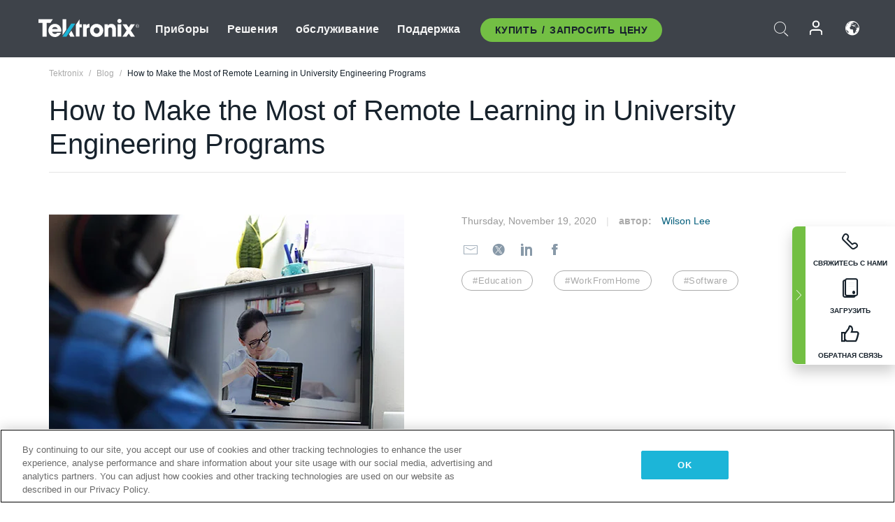

--- FILE ---
content_type: text/html; charset=utf-8
request_url: https://www.tek.com/ru/blog/how-to-make-the-most-of-remote-learning-in-university-engineering-programs
body_size: 17554
content:



<!DOCTYPE html>
<html lang="ru-RU">
<head itemscope itemtype="http://schema.org/WebSite">
    <meta charset="utf-8">
    <meta http-equiv="X-UA-Compatible" content="IE=edge">
    <meta name="viewport" content="width=device-width" />
    <meta http-equiv="content-language" content="ru-RU">

        <!--Critical CSS Styles-->
        
        <!--CSS Styles-->
        <link rel="stylesheet" id="tek-main-css" href="/patternlab/css/tek.css?v-2026.01.22.1" as="style" data-version="2026.01.22.1">
        <noscript id="tek-main-css-noscript"><link rel="stylesheet" href="/patternlab/css/tek.css?v-2026.01.22.1"></noscript>


    <style type="text/css" data-source="global">
        @media screen and (max-width: 575px){
.blog-tabs.full img{
width: 50%;
    margin: 0 auto;
display: block;
}
.header-image__none
{
margin-bottom: 0;
}
.blog-tabs
{
padding-top: 0;
}
}
    </style>
    <style type="text/css" data-source="localized">
            
    </style>

    <style>
.bundle-card{
overflow: visible;
}
.oem-hide{display:none !important;}
.bundle-card .bundle-price {
font-size:1.425rem!important;
}
@media screen and (min-width: 992px) and (max-width: 1279px){
.bundle-card .bundle-price {
font-size:1.1rem!important;
}
}
.new-nav-item::before {
    color: #73bf44;
    display: initial;
}
:lang(en) .new-nav-item::before, :lang(en) header.header--redesign .nav--main ul li ul li a.category[href="https://my.tek.com/tektalk/"]:before
{
  content: "NEW! ";
   color: #73bf44;
    display: initial;
}
:lang(ja) .new-nav-item::before {
    content: "新着 ";
}
:lang(zh-CN) .new-nav-item::before {
    content: "新的 ";
}
:lang(de-DE) .new-nav-item::before {
    content: "Neu ";
}
:lang(fr-FR) .new-nav-item::before {
    content: "Nouveau "
}
:lang(zh-TW) .new-nav-item::before {
    content: "新的 ";
}
@media screen and (min-width: 992px) {
:lang(fr-FR) .new-nav-item::before {left: -45px;}
  .new-nav-item::before {
    position: absolute;
    left: -20px;
  }
}
.tek-accordion-content {display:none;}
div#drift-frame-controller{z-index:214748364!important;}
@media only screen and (max-width:425px){#onetrust-banner-sdk.otFlat{max-height:25%!important}#onetrust-banner-sdk #onetrust-policy{margin-left:0;margin-top:10px!important}#onetrust-banner-sdk .ot-sdk-columns{width:48%!important;float:left;box-sizing:border-box;padding:0;display:initial;margin-right:2%}#onetrust-consent-sdk #onetrust-button-group button:first-child{margin-top:40px!important}#onetrust-banner-sdk #onetrust-close-btn-container{top:0!important}#onetrust-banner-sdk #onetrust-banner-sdk.ot-close-btn-link,#onetrust-banner-sdk.ot-close-btn-link{padding-top:0!important}}
@media screen and (max-width: 767px){
footer.footer.footer-redesign .footer-connect .social-media-container a {font-size:2rem;}
}
@media screen and (max-width: 300px){
footer.footer.footer-redesign .footer-connect .social-media-container a {font-size:1rem;}
}
/* Slick */
.slider-wrap .slider.slick-slider .banner {display:none;}
.slider-wrap .slider.slick-slider .banner:first-child {display:block;}
.slider-wrap .slider.slick-slider.slick-initialized .banner {display:block;}
/* Documents */
main.main .main-content img.lazy {
max-height: 285px;
min-height: 285px;
}
main.main .main-content #sidebar-wrapper img.lazy,
main.main .main-content img.lazy.loaded,
main.main .main-content .chap-nav img.lazy {
max-height: inherit;
min-height: inherit;
}
main.main .main-content:after,
main.main .main-content #wrapper:after {
    clear: both;
    content: "";
    display: table;
}
@media screen and (min-width: 577px){
  main.main .doc__img {margin: 20px 15px 0px 45px;}
}
/* Slick */
.slider.js-slider-dots img.lazy.loaded,
.main-content img.lazy.loaded {
    max-height: initial;
}
/* MSDM */
div[data-form-block-id="249c9904-bdc6-ee11-9078-6045bd058aac"] {
  visibility: hidden;
  max-height: 1px;
  max-width: 1px;
  overflow: hidden;
}
</style>
    <!--END CSS tyles-->

        <script type="text/javascript" src="/static/js/vendor/jquery-3.5.1.min.js"></script>
<script>
window.dataLayer = window.dataLayer || [];
</script>

<!-- Optimizely -->
<script async src="/api/optimizelyjs/6238166017900544.js"></script>
<!-- End Optimizely -->

<!-- Google Tag Manager -->
<script>(function(w,d,s,l,i){w[l]=w[l]||[];w[l].push({'gtm.start':
new Date().getTime(),event:'gtm.js'});var f=d.getElementsByTagName(s)[0],
j=d.createElement(s),dl=l!='dataLayer'?'&l='+l:'';j.async=true;j.src=
'https://www.googletagmanager.com/gtm.js?id='+i+dl;f.parentNode.insertBefore(j,f);
})(window,document,'script','dataLayer','GTM-77N6');</script>
<!-- End Google Tag Manager -->

    <title itemprop="name">How to Make the Most of Remote Learning in University Engineering Programs | Tektronix</title>
    <meta name="keywords" content="How to Make the Most of Remote Learning in University Engineering Programs, " />

<!--Open Graph Tags-->





<!--Canonical and Alternate URLs-->
<link rel="canonical" href="https://www.tek.com/ru/blog/how-to-make-the-most-of-remote-learning-in-university-engineering-programs" itemprop="url" />



<!--Developer site considerations-->

        <link rel="alternate" hreflang="en" href="https://www.tek.com/en/blog/how-to-make-the-most-of-remote-learning-in-university-engineering-programs" />
        <link rel="alternate" hreflang="x-default" href="https://www.tek.com/en/blog/how-to-make-the-most-of-remote-learning-in-university-engineering-programs" />
        <link rel="alternate" hreflang="ja-jp" href="https://www.tek.com/ja/blog/how-to-make-the-most-of-remote-learning-in-university-engineering-programs" />
        <link rel="alternate" hreflang="de-de" href="https://www.tek.com/de/blog/how-to-make-the-most-of-remote-learning-in-university-engineering-programs" />
        <link rel="alternate" hreflang="ru-ru" href="https://www.tek.com/ru/blog/how-to-make-the-most-of-remote-learning-in-university-engineering-programs" />
        <link rel="alternate" hreflang="fr-fr" href="https://www.tek.com/fr/blog/how-to-make-the-most-of-remote-learning-in-university-engineering-programs" />
        <link rel="alternate" hreflang="zh-cn" href="https://www.tek.com.cn/blog/how-to-make-the-most-of-remote-learning-in-university-engineering-programs" />
        <link rel="alternate" hreflang="zh-tw" href="https://www.tek.com/tw/blog/how-to-make-the-most-of-remote-learning-in-university-engineering-programs" />
        <link rel="alternate" hreflang="ko-kr" href="https://www.tek.com/ko/blog/how-to-make-the-most-of-remote-learning-in-university-engineering-programs" />
        <link rel="alternate" hreflang="vi-vn" href="https://www.tek.com/vn/blog/how-to-make-the-most-of-remote-learning-in-university-engineering-programs" />
    


<meta property="og:title" content="How to Make the Most of Remote Learning in University Engineering Programs">
<meta property="og:image" content="https://www.tek.com/-/media/blog-page/remote-learning-education-blog-thumb.jpg">
<meta property="og:description" content="">
<meta property="og:url" content="https://www.tek.com/ru/blog/how-to-make-the-most-of-remote-learning-in-university-engineering-programs">
<meta name="twitter:text:title" content="How to Make the Most of Remote Learning in University Engineering Programs">
<meta name="twitter:title" content="How to Make the Most of Remote Learning in University Engineering Programs">
<meta name="twitter:card" content="summary_large_image">
<meta name="twitter:image" content="https://www.tek.com/-/media/blog-page/remote-learning-education-blog-thumb.jpg">
<meta name="twitter:image:alt" content="Remote learning for engineering students">
<meta name="twitter:description" content="">

    

    <script type="text/plain" class="optanon-category-C0002">
        if(document.cookie.indexOf('SC_TRACKING_CONSENT') == -1)
        {
            fetch("/api/trackingconsent/giveconsent", {method: "GET", credentials: 'include'});
        }
    </script>
</head>
<body class="" data-channel="sales" sc-item-id="{727E51A9-F388-4E0D-995C-EE2033129EC7}" data-user-email="" data-user-name="" data-cf-country="US">
<!-- Google Tag Manager (noscript) -->
<noscript><iframe src="https://www.googletagmanager.com/ns.html?id=GTM-77N6"
height="0" width="0" style="display:none;visibility:hidden"></iframe></noscript>
<!-- End Google Tag Manager (noscript) -->

    <header class="header header--redesign tek-contact">
    <div class="header__top-mobile">
        <div class="header__btn">
    <div class="block--phone">
        <div class="buyquote-phone icon-phone"><a class="buy-contact-number"></a></div>
    </div>
    <div id="btn-search" class="btn--search">
        <span class="sr-only">Включить поиск</span>
        <span class="icon-search"></span>
    </div>
        <div class="btn--lang">
            <a class="icon-earth header-right__item"><span class="region-text"></span></a>

            <div id="lang-selector-nav" class="lang-selector-bar lang-selector-redesign">
                <div class="lang-selector-bar__header">
                    <div class="header-text">Current Language</div>
                    <div class="header-right__item"><span class="btn-close">×</span></div>
                    <div class="region-text">Russian (Russia)</div>
                </div>
                <p class="lang-selector-bar__message">Выберите язык:</p>
                <nav class="lang-selector-bar__lang-menu">
                    <ul>
                                <li><a href="https://www.tek.com/en/blog/how-to-make-the-most-of-remote-learning-in-university-engineering-programs">English</a></li>
                                <li><a href="https://www.tek.com/fr/blog/how-to-make-the-most-of-remote-learning-in-university-engineering-programs">FRAN&#199;AIS</a></li>
                                <li><a href="https://www.tek.com/de/blog/how-to-make-the-most-of-remote-learning-in-university-engineering-programs">DEUTSCH</a></li>
                                <li><a href="https://www.tek.com/vn/blog/how-to-make-the-most-of-remote-learning-in-university-engineering-programs">Việt Nam</a></li>
                                <li><a href="https://www.tek.com.cn/blog/how-to-make-the-most-of-remote-learning-in-university-engineering-programs">简体中文</a></li>
                                <li><a href="https://www.tek.com/ja/blog/how-to-make-the-most-of-remote-learning-in-university-engineering-programs">日本語</a></li>
                                <li><a href="https://www.tek.com/ko/blog/how-to-make-the-most-of-remote-learning-in-university-engineering-programs">한국어</a></li>
                                <li><a href="https://www.tek.com/tw/blog/how-to-make-the-most-of-remote-learning-in-university-engineering-programs">繁體中文</a></li>
                    </ul>
                </nav>

            </div>
        </div>
    <div id="btn-menu" class="btn--menu">
        <span class="sr-only">Включить меню</span>
        <span class="icon-menu"></span>
    </div>
</div><div class="search-block-form">
    
<div class="page-quick-search">
<form action="/api/searchbar/search" method="post"><input name="__RequestVerificationToken" type="hidden" value="qMWSY88rB_VJCkGBT9xB-Znl0Tz6H_CgXXHxWP1kPm9C7wvAp8KYMW3CrBHr2JkVNjpNddXsngUef6q8rYxEBz4NH1hJTwIntP_hYnzkGg01" /><input id="uid" name="uid" type="hidden" value="3a19fe33-3be4-4a73-89c6-909fddd181d4" />        <div class="form-item">
            <input autocomplete="off" class="form-search form-search-input search-input-8122b560a1414c2b943130a83c9804be" id="8122b560a1414c2b943130a83c9804be" name="SearchText" placeholder="Поиск" type="text" value="" />
        </div>
        <div class="form-actions">
            <input type="submit" autocomplete="off" id="edit-submit" value="Поиск" class="button form-submit search-button-8122b560a1414c2b943130a83c9804be" />
        </div>
</form>
    <div class="search-quick-container" id="search-container-result-8122b560a1414c2b943130a83c9804be" style="display: none;">
        <div class="helper-container">
            <div class="close-container"><span class="btn-close" data-search-id="8122b560a1414c2b943130a83c9804be">x</span></div>
            <div class="mobile-tabs">
                <div class="tabs-container">
                    <div data-tab-id="prod-tab" data-search-id="8122b560a1414c2b943130a83c9804be" class="tab active product-tab-products-content"></div>
                    <div data-tab-id="doc-tab" data-search-id="8122b560a1414c2b943130a83c9804be" class="tab product-tab-docs-content"></div>
                </div>
            </div>
            <div class="row padding-20 content-row">
                <div data-tab-content-id="prod-tab" class="col-md-6 col-xs-12 tab-content active prod-tab-content">
                    <div class="products-content">
                    </div>
                </div>
                <div data-tab-content-id="doc-tab" class="col-md-6 col-xs-12 tab-content inactive docs-tab-content">
                    <div class="docs-content">
                    </div>
                </div>
            </div>
            <div class="no-results-link">To find technical documents by model, try our <a href="/ru/product-support">Product Support Center</a></div>
            <div class="center mr-show-it-all go-to-all-results"><a href="/ru/search">Show all results →</a></div>
        </div>
    </div>
</div>
</div>
<div class="header__logo">
    <div class="block">
        <a href="/ru/">
            <picture><img src="/patternlab/images/transparent-pixel.png" class="main-logo lazy" alt="logo" data-src="/-/media/project/tek/images/logos/logo.svg?iar=0"></picture>
        </a>
        <a href="/ru/">
            <picture><img src="/patternlab/images/transparent-pixel.png" class="second-logo lazy" alt="mobile_logo" data-src="/-/media/project/tek/images/logos/mobile_logo.svg?iar=0"></picture>
        </a>
    </div>
</div>
    </div>
    <div class="header__menu">
        <div class="header-left">
            

<nav class="nav--main">
    <ul>
                    <li>


                <a class="parent-item" href="/ru/">Приборы</a>

                <div class="sub-menu">
                    <div class="container w--dynamic">

                        <div class="row">

                                <div class="col-xs-12 col-md-4 menu-col">
                                    <ul>

                                            <li>
<a class="category" href="/ru/products/oscilloscopes-and-probes">Осциллографы и пробники</a>                                            </li>
                                                <li>
                                                    <ul>

                                                                        <li>
                                                                            <a href="/ru/products/oscilloscopes">Осциллографы</a>
                                                                        </li>
                                                                        <li>
                                                                            <a href="/ru/products/oscilloscopes/high-speed-digitizers">Высокоскоростные дигитайзеры</a>
                                                                        </li>
                                                                        <li>
                                                                            <a href="/ru/products/oscilloscopes/oscilloscope-probes">Пробники и аксессуары</a>
                                                                        </li>
                                                    </ul>
                                                </li>
                                            <li>
<a class="m-t-lg-29 category" href="/ru/products/software">Software</a>                                            </li>
                                                <li>
                                                    <ul>

                                                                        <li>
                                                                            <a href="/ru/products/software?category=bench-software">Bench Software</a>
                                                                        </li>
                                                                        <li>
                                                                            <a href="/ru/products/software?category=data-analysis">Data Analysis</a>
                                                                        </li>
                                                                        <li>
                                                                            <a href="/ru/solutions/application/test-automation">Test Automation</a>
                                                                        </li>
                                                    </ul>
                                                </li>
                                            <li>
<a class="m-t-lg-29 category" href="/ru/products/analyzers">Анализаторы</a>                                            </li>
                                                <li>
                                                    <ul>

                                                                        <li>
                                                                            <a href="/ru/products/spectrum-analyzers">Анализаторы спектра</a>
                                                                        </li>
                                                                        <li>
                                                                            <a href="/ru/products/keithley/4200a-scs-parameter-analyzer">Параметрические анализаторы</a>
                                                                        </li>
                                                                        <li>
                                                                            <a href="/ru/products/coherent-optical-products">Анализаторы оптической модуляции</a>
                                                                        </li>
                                                                        <li>
                                                                            <a href="/ru/products/frequency-counters">Частотомеры</a>
                                                                        </li>
                                                    </ul>
                                                </li>
                                                                            </ul>
                                </div>
                                <div class="col-xs-12 col-md-4 menu-col">
                                    <ul>

                                            <li>
<a class="category" href="/ru/products/signal-generators">Генераторы сигналов</a>                                            </li>
                                                <li>
                                                    <ul>

                                                                        <li>
                                                                            <a href="/ru/products/signal-generators/arbitrary-function-generator">Генераторы сигналов произвольной формы</a>
                                                                        </li>
                                                                        <li>
                                                                            <a href="/ru/products/arbitrary-waveform-generators">Генераторы сигналов произвольной формы</a>
                                                                        </li>
                                                    </ul>
                                                </li>
                                            <li>
<a class="m-t-lg-29 category" href="/ru/products/sources-and-supplies">Источники питания и измерители</a>                                            </li>
                                                <li>
                                                    <ul>

                                                                        <li>
                                                                            <a href="/ru/products/keithley/source-measure-units">Источники-измерители</a>
                                                                        </li>
                                                                        <li>
                                                                            <a href="/ru/products/dc-power-supplies">Источники питания</a>
                                                                        </li>
                                                                        <li>
                                                                            <a href="/ru/products/dc-electronic-loads">Электронные нагрузки постоянного тока</a>
                                                                        </li>
                                                                        <li>
                                                                            <a href="/ru/products/ea/bidirectional-power-supplies">DC Bidirectional Supplies</a>
                                                                        </li>
                                                                        <li>
                                                                            <a href="/ru/products/battery-test-and-simulation">Оборудование для электрохимической промышленности</a>
                                                                        </li>
                                                    </ul>
                                                </li>
                                            <li>
<a class="m-t-lg-29 category" href="/ru/products/meters">Измерители</a>                                            </li>
                                                <li>
                                                    <ul>

                                                                        <li>
                                                                            <a href="/ru/products/keithley/benchtop-digital-multimeter">Цифровые мультиметры</a>
                                                                        </li>
                                                                        <li>
                                                                            <a href="/ru/products/keithley/data-acquisition-daq-systems">Data Acquisition and Switching</a>
                                                                        </li>
                                                                        <li>
                                                                            <a href="/ru/products/keithley/low-level-sensitive-and-specialty-instruments">Приборы для измерения сигналов низкого уровня / Чувствительные и специальные приборы</a>
                                                                        </li>
                                                    </ul>
                                                </li>
                                                                            </ul>
                                </div>
                                <div class="col-xs-12 col-md-4 menu-col">
                                    <ul>

                                            <li>
<a class="category" href="/ru/products">Additional Products</a>                                            </li>
                                                <li>
                                                    <ul>

                                                                        <li>
                                                                            <a href="/ru/products/reference-solutions">Reference Solutions</a>
                                                                        </li>
                                                                        <li>
                                                                            <a href="/ru/products/keithley/semiconductor-testing-systems">Системы тестирования полупроводников</a>
                                                                        </li>
                                                                        <li>
                                                                            <a href="/ru/products/components-accessories">Комплектующие и принадлежности</a>
                                                                        </li>
                                                                        <li>
                                                                            <a href="/ru/buy/encore">Восстановленное тестовое оборудование</a>
                                                                        </li>
                                                                        <li>
                                                                            <a class="nav-highlight mb-3" href="/ru/tools">Product Selectors &amp; Calculators ⇨</a>
                                                                        </li>
                                                    </ul>
                                                </li>
                                            <li>
<a class="category" href="/ru/products/keithley">Приборы Keithley</a>                                            </li>
                                            <li>
<a class="category" href="/ru/products/ea">EA Elektro-Automatik Products</a>                                            </li>
                                            <li>
<a class="category" href="/ru/products">Просмотреть все продукты</a>                                            </li>
                                            <li>
<a class="category" href="/ru/buy/promotions">Promotions</a>                                            </li>
                                                                            </ul>
                                </div>
                        </div>
                    </div>
                </div>
            </li>
            <li>


                <a class="parent-item" href="/ru/">Решения</a>

                <div class="sub-menu">
                    <div class="container w--dynamic">

                        <div class="row">

                                <div class="col-xs-12 col-md-3 key-trends-col menu-col">
                                    <ul>

                                            <li>
<a class="category">Ключевые тенденции</a>                                            </li>
                                                <li>
                                                    <ul>

                                                                        <li>
                                                                            <a>Перспективные исследования</a>
                                                                        </li>
                                                                        <li>
                                                                            <a href="/ru/solutions/industry/aero-def">Аэрокосмическая и оборонная промышленность</a>
                                                                        </li>
                                                                        <li>
                                                                            <a href="/ru/solutions/industry/automotive-test-solutions">Автомобильная электроника</a>
                                                                        </li>
                                                                        <li>
                                                                            <a href="/ru/education/university-labs">Учебные лаборатории</a>
                                                                        </li>
                                                                        <li>
                                                                            <a href="/ru/solutions/industry/medical-devices-and-systems">Здравоохранение</a>
                                                                        </li>
                                                                        <li>
                                                                            <a href="/ru/solutions/industry/power-semiconductor">Power Semiconductor</a>
                                                                        </li>
                                                                        <li>
                                                                            <a href="/ru/solutions/industry/renewable-energy">Renewable Energy</a>
                                                                        </li>
                                                                        <li>
                                                                            <a href="/ru/solutions/industry/semiconductor-design-and-manufacturing">Разработка и изготовление полупроводниковых устройств</a>
                                                                        </li>
                                                    </ul>
                                                </li>
                                                                            </ul>
                                </div>
                                <div class="col-xs-12 col-md-9 app-ind-col menu-col">
                                    <ul>

                                            <li>
<a class="category" href="/ru/solutions">Области применения и секторы промышленности</a>                                            </li>
                                                <li>
                                                    <ul>

                                                                        <li>
                                                                            <a href="/ru/solutions/application/3d-sensing">3D-сканирование и методы визуализации</a>
                                                                        </li>
                                                                        <li>
                                                                            <a href="/ru/solutions/application/emi-emc-testing">Тестирование на соответствие требованиям по ЭМС/ЭМП</a>
                                                                        </li>
                                                                        <li>
                                                                            <a href="/ru/solutions/application/high-speed-serial-communication">Высокоскоростная последовательная передача данных</a>
                                                                        </li>
                                                                        <li>
                                                                            <a href="/ru/solutions/application/material-science">Материаловедение</a>
                                                                        </li>
                                                                        <li>
                                                                            <a href="/ru/">Оборонная промышленность и правительственные учреждения</a>
                                                                        </li>
                                                                        <li>
                                                                            <a href="/ru/solutions/application/power-efficiency">Энергоэффективность</a>
                                                                        </li>
                                                                        <li>
                                                                            <a href="/ru/solutions/application/rf-testing">RF Testing</a>
                                                                        </li>
                                                                        <li>
                                                                            <a href="/ru/solutions/application/test-automation">Test Automation</a>
                                                                        </li>
                                                                        <li>
                                                                            <a href="/ru/">Проводная связь</a>
                                                                        </li>
                                                    </ul>
                                                </li>
                                            <li>
<a class="m-t-lg-29 category" href="/ru/solutions">All Solutions</a>                                            </li>
                                                                            </ul>
                                </div>
                        </div>
                    </div>
                </div>
            </li>
            <li>

                    <meta itemprop="serviceType" content="обслуживание" />

                <a class="parent-item" href="/ru/">обслуживание</a>

                <div class="sub-menu">
                    <div class="container w--dynamic">

                        <div class="row">

                                <div class="col-xs-12 col-md-4 menu-col">
                                    <ul>

                                            <li>
<a class="category" href="/ru/services/calibration-services">                                                    <span itemprop="name">
                                                        Услуги по калибровке
                                                    </span>
</a>                                            </li>
                                                <li>
                                                    <ul>

                                                                        <li>
                                                                            <div>
                                                                                <span itemprop="name">
                                                                                    <a href="/ru/services/calibration-services/factory-verified-calibration-services">Factory Verified Calibration</a>
                                                                                </span>
                                                                            </div>
                                                                        </li>
                                                                        <li>
                                                                            <div>
                                                                                <span itemprop="name">
                                                                                    <a href="/ru/services/calibration-services/multi-brand-oem-compliant-calibration-services">Multi-Brand Compliant Calibration</a>
                                                                                </span>
                                                                            </div>
                                                                        </li>
                                                                        <li>
                                                                            <div>
                                                                                <span itemprop="name">
                                                                                    <a href="/ru/services/calibration-services/quality">Качество и аккредитация</a>
                                                                                </span>
                                                                            </div>
                                                                        </li>
                                                                        <li>
                                                                            <div>
                                                                                <span itemprop="name">
                                                                                    <a href="/ru/services/calibration-services/calibration-capabilities">Калибровочные услуги</a>
                                                                                </span>
                                                                            </div>
                                                                        </li>
                                                                        <li>
                                                                            <div>
                                                                                <span itemprop="name">
                                                                                    <a href="/ru/services/calibration-services/locations">Расположение</a>
                                                                                </span>
                                                                            </div>
                                                                        </li>
                                                                        <li>
                                                                            <div>
                                                                                <span itemprop="name">
                                                                                    <a href="/ru/services/calibration-services/calibration-services-levels">Уровни услуг</a>
                                                                                </span>
                                                                            </div>
                                                                        </li>
                                                                        <li>
                                                                            <div>
                                                                                <span itemprop="name">
                                                                                    <a href="/ru/services/test-equipment-repair/rma-status-search">Factory Calibration Status Tracking</a>
                                                                                </span>
                                                                            </div>
                                                                        </li>
                                                                        <li>
                                                                            <div>
                                                                                <span itemprop="name">
                                                                                    <a class="nav-highlight" href="/ru/services/multi-brand-quote-request">Multi-Brand Service Request ⇨</a>
                                                                                </span>
                                                                            </div>
                                                                        </li>
                                                                        <li>
                                                                            <div>
                                                                                <span itemprop="name">
                                                                                    <a href="/ru/services/test-equipment-repair/rma-request">Запросить услуги по ремонту</a>
                                                                                </span>
                                                                            </div>
                                                                        </li>
                                                    </ul>
                                                </li>
                                            <li>
<a class="m-t-lg-29 category" href="/ru/services/asset-management">                                                    <span itemprop="name">
                                                        Услуги управления активами
                                                    </span>
</a>                                            </li>
                                                <li>
                                                    <ul>

                                                                        <li>
                                                                            <div>
                                                                                <span itemprop="name">
                                                                                    <a href="/ru/services/asset-management/calweb">CalWeb</a>
                                                                                </span>
                                                                            </div>
                                                                        </li>
                                                                        <li>
                                                                            <div>
                                                                                <span itemprop="name">
                                                                                    <a href="/ru/services/asset-management/managed-services">Управляемые услуги</a>
                                                                                </span>
                                                                            </div>
                                                                        </li>
                                                    </ul>
                                                </li>
                                                                            </ul>
                                </div>
                                <div class="col-xs-12 col-md-4 menu-col">
                                    <ul>

                                            <li>
<a class="category" href="/ru/services/test-equipment-repair">                                                    <span itemprop="name">
                                                        Услуги по ремонту
                                                    </span>
</a>                                            </li>
                                                <li>
                                                    <ul>

                                                                        <li>
                                                                            <div>
                                                                                <span itemprop="name">
                                                                                    <a class="oem-hide" href="/ru/services/test-equipment-repair/rma-request">Запросить услуги по ремонту</a>
                                                                                </span>
                                                                            </div>
                                                                        </li>
                                                                        <li>
                                                                            <div>
                                                                                <span itemprop="name">
                                                                                    <a href="/ru/services/test-equipment-repair/rma-status-search">Отследить статус ремонта</a>
                                                                                </span>
                                                                            </div>
                                                                        </li>
                                                                        <li>
                                                                            <div>
                                                                                <span itemprop="name">
                                                                                    <a href="/webform/request-tektronix-parts-information">Запасные части</a>
                                                                                </span>
                                                                            </div>
                                                                        </li>
                                                                        <li>
                                                                            <div>
                                                                                <span itemprop="name">
                                                                                    <a href="/ru/services/test-equipment-repair/warranty-status-search">Проверьте состояние гарантийной поддержки</a>
                                                                                </span>
                                                                            </div>
                                                                        </li>
                                                    </ul>
                                                </li>
                                                                            </ul>
                                </div>
                                <div class="col-xs-12 col-md-4 menu-col">
                                    <ul>

                                            <li>
<a class="category" href="/ru/services/ea-factory-service">EA Elektro-Automatik Service</a>                                            </li>
                                            <li>
<a class="category" href="/ru/component-solutions">Tektronix Component Solutions</a>                                            </li>
                                            <li>
<a class="category" href="/ru/services/factory-service-plans">Сервисные планы компании-производителя</a>                                            </li>
                                            <li>
<a class="category" href="/ru/services">All Services</a>                                            </li>
                                                                            </ul>
                                </div>
                        </div>
                    </div>
                </div>
            </li>
            <li>


                <a class="parent-item" href="/ru/">Поддержка</a>

                <div class="sub-menu">
                    <div class="container w--dynamic">

                        <div class="row">

                                <div class="col-xs-12 col-md-4 menu-col">
                                    <ul>

                                            <li>
<a class="category" href="/ru/ownerresources">Products</a>                                            </li>
                                                <li>
                                                    <ul>

                                                                        <li>
                                                                            <a href="/ru/support/datasheets-manuals-software-downloads">Datasheets &amp; Manuals</a>
                                                                        </li>
                                                                        <li>
                                                                            <a href="/ru/order-status-search">Order Status</a>
                                                                        </li>
                                                                        <li>
                                                                            <a href="/ru/product-registration">Product Registration</a>
                                                                        </li>
                                                                        <li>
                                                                            <a href="/ru/services/test-equipment-repair/warranty-status-search"> Warranty Status</a>
                                                                        </li>
                                                                        <li>
                                                                            <a href="/ru/buy/request-parts-information">Parts</a>
                                                                        </li>
                                                    </ul>
                                                </li>
                                            <li>
<a class="m-t-lg-29 category" href="/ru/products/software">Software</a>                                            </li>
                                                <li>
                                                    <ul>

                                                                        <li>
                                                                            <a href="/ru/support/datasheets-manuals-software-downloads">Software Downloads</a>
                                                                        </li>
                                                                        <li>
                                                                            <a href="/ru/support/products/product-license"> TekAMS (Software License Management)</a>
                                                                        </li>
                                                    </ul>
                                                </li>
                                            <li>
<a class="m-t-lg-29 category" href="/ru/support/resource-center">Resources</a>                                            </li>
                                                <li>
                                                    <ul>

                                                                        <li>
                                                                            <a href="/ru/support/ea">EA Elektro-Automatik Support</a>
                                                                        </li>
                                                                        <li>
                                                                            <a href="/ru/support/faqs">FAQs</a>
                                                                        </li>
                                                                        <li>
                                                                            <a href="/ru/support">Support Center</a>
                                                                        </li>
                                                                        <li>
                                                                            <a href="https://my.tek.com/en/support/create-new-support-case/">Technical Support</a>
                                                                        </li>
                                                    </ul>
                                                </li>
                                                                            </ul>
                                </div>
                                <div class="col-xs-12 col-md-4 menu-col">
                                    <ul>

                                            <li>
<a class="category" href="/ru/buy">How &amp; Where to Buy</a>                                            </li>
                                                <li>
                                                    <ul>

                                                                        <li>
                                                                            <a href="/ru/contact-tek">Contact Us</a>
                                                                        </li>
                                                                        <li>
                                                                            <a href="/ru/buy/partner-locator">Distributor Locator</a>
                                                                        </li>
                                                                        <li>
                                                                            <a href="/ru/buy/gsa-multiple-award-schedule-pricelist">GSA Program</a>
                                                                        </li>
                                                                        <li>
                                                                            <a href="/ru/buy/promotions">Promotions</a>
                                                                        </li>
                                                    </ul>
                                                </li>
                                            <li>
<a class="m-t-lg-29 category" href="/ru/about-us/integrity-and-compliance-program">Compliance</a>                                            </li>
                                                <li>
                                                    <ul>

                                                                        <li>
                                                                            <a href="/ru/support/export-codes">Export Codes</a>
                                                                        </li>
                                                                        <li>
                                                                            <a href="/ru/about-us/integrity-and-compliance-program">Integrity and Compliance</a>
                                                                        </li>
                                                                        <li>
                                                                            <a href="/ru/services/recycle">Product Recycling (Europe Only)</a>
                                                                        </li>
                                                                        <li>
                                                                            <a href="/ru/support/product-security">Product Security</a>
                                                                        </li>
                                                                        <li>
                                                                            <a href="/ru/services/customer-quality-assurance">Quality Assurance</a>
                                                                        </li>
                                                                        <li>
                                                                            <a href="/ru/services/safety">Safety Recall</a>
                                                                        </li>
                                                                        <li>
                                                                            <a href="/ru/documents/service/traceability-map-beaverton-pdf">Traceability</a>
                                                                        </li>
                                                    </ul>
                                                </li>
                                                                            </ul>
                                </div>
                                <div class="col-xs-12 col-md-4 menu-col">
                                    <ul>

                                            <li>
<a class="category" href="/ru/about-us">Company</a>                                            </li>
                                                <li>
                                                    <ul>

                                                                        <li>
                                                                            <a href="/ru/about-us">About Us</a>
                                                                        </li>
                                                                        <li>
                                                                            <a href="/ru/blog?lang=en&amp;category=blogs">Blogs</a>
                                                                        </li>
                                                                        <li>
                                                                            <a href="/ru/stories">Customer Stories</a>
                                                                        </li>
                                                                        <li>
                                                                            <a href="/ru/events">Events</a>
                                                                        </li>
                                                                        <li>
                                                                            <a href="/ru/newsroom">Newsroom</a>
                                                                        </li>
                                                    </ul>
                                                </li>
                                            <li>
<a class="m-t-lg-29 category" href="/ru/buy/partners">Partner Portal</a>                                            </li>
                                            <li>
<a class="m-t-lg-29 category" href="https://my.tek.com/en/tektalk/?_gl=1%2Ago2ulq%2A_gcl_aw%2AR0NMLjE3MTkzNDUxNDEuQ2p3S0NBancxZW16QmhCOEVpd0FId1paeGJQdzltVFJROGZqSXJhNUFhN2h6eEZmRDBIXzNUMHNUdkhBZTEzak42Q0JWbHY3aDczLUZob0NhdWNRQXZEX0J3RQ..%2A_gcl_au%2AMTkxNDIxMTgzOC4xNzE5MzQ1MTM4LjE1NTYyMzIxOTMuMTcyMDczMjUyMy4xNzIwNzMyNTIy%2A_ga%2AMTMzODM0MTkyMy4xNzE5MzQ1MTM4%2A_ga_1HMYS1JH9M%2AMTcyMjQ1NTUwNy42Mi4xLjE3MjI0NTYzODMuMjIuMC4w">TekTalk User Community</a>                                            </li>
                                                                            </ul>
                                </div>
                        </div>
                    </div>
                </div>
            </li>
        <li>
                <div class="header-left__item block-buyquote">
        <nav class="nav--buy-quote">
            <ul>
                <li>
                        <a href="#" class="btn btn--green btn--small btn-quote parent-item">Купить / Запросить цену</a>
                    <div class="buy-quote sub-menu">
                        <div class="container">
                            <div class="row" style="justify-content: center;">
                                    <div class="thumbnails-wrap">
<a class="icon-top icon-scope" href="/ru/buy/tekstore/quote">GET PRODUCT QUOTE</a><a class="icon-top icon-repair-service" href="/ru/request-service-quote-or-info">GET SERVICE QUOTE</a><a class="icon-top icon-contact-card-2021" title="Contact Sales" href="/ru/buy/request-sales-contact">CONTACT SALES</a>                                    </div>
                            </div>
                        </div>
                    </div>
                </li>
            </ul>
        </nav>
    </div>

        </li>
    </ul>
</nav>

        </div>
        <div class="region--header_menu_right">
            <div class="header-right">
                

<div class="block--phone header-right__item">
    <div class="buyquote-phone">
        <a class="buy-contact-number"></a>
    </div>
</div>
<div class="search-block-form header-right__item">
    <div class="btn--search parent-item">
        <span class="sr-only">Включить поиск</span>
        <span class="icon-search"></span>
    </div>
    <div class="header-search-form">
        
<div class="page-quick-search">
<form action="/api/searchbar/search" method="post"><input name="__RequestVerificationToken" type="hidden" value="dpAMqR6SR4Lm5KcBhp8OjFsfbENpwrPXG7x-DRzRN6yWlUQdCBEKBVDr5nwc-Uvv0FldWNdChftbRYk3McbeQ9GYTpTfhRqxrn7etO9VNSU1" /><input id="uid" name="uid" type="hidden" value="71bfc03b-1d9f-4562-80ac-b7823113cd61" />        <div class="form-item">
            <input autocomplete="off" class="form-search form-search-input search-input-09e299f602b94773923182186a96caea" id="09e299f602b94773923182186a96caea" name="SearchText" placeholder="Поиск" type="text" value="" />
        </div>
        <div class="form-actions">
            <input type="submit" autocomplete="off" id="edit-submit" value="Поиск" class="button form-submit search-button-09e299f602b94773923182186a96caea" />
        </div>
</form>
    <div class="search-quick-container" id="search-container-result-09e299f602b94773923182186a96caea" style="display: none;">
        <div class="helper-container">
            <div class="close-container"><span class="btn-close" data-search-id="09e299f602b94773923182186a96caea">x</span></div>
            <div class="mobile-tabs">
                <div class="tabs-container">
                    <div data-tab-id="prod-tab" data-search-id="09e299f602b94773923182186a96caea" class="tab active product-tab-products-content"></div>
                    <div data-tab-id="doc-tab" data-search-id="09e299f602b94773923182186a96caea" class="tab product-tab-docs-content"></div>
                </div>
            </div>
            <div class="row padding-20 content-row">
                <div data-tab-content-id="prod-tab" class="col-md-6 col-xs-12 tab-content active prod-tab-content">
                    <div class="products-content">
                    </div>
                </div>
                <div data-tab-content-id="doc-tab" class="col-md-6 col-xs-12 tab-content inactive docs-tab-content">
                    <div class="docs-content">
                    </div>
                </div>
            </div>
            <div class="no-results-link">To find technical documents by model, try our <a href="/ru/product-support">Product Support Center</a></div>
            <div class="center mr-show-it-all go-to-all-results"><a href="/ru/search">Show all results →</a></div>
        </div>
    </div>
</div>
    </div>
</div><nav class="header-right__item nav--account">
    <ul>
            <li class="nav--account__login">
                <form action="/identity/externallogin?authenticationType=AzureB2C&amp;ReturnUrl=%2fidentity%2fexternallogincallback%3fReturnUrl%3d%252fru%252fblog%252fhow-to-make-the-most-of-remote-learning-in-university-engineering-programs%26sc_site%3dus%26authenticationSource%3dDefault&amp;sc_site=us" method="post">    <button type="submit" class="login-link">Login</button>
</form>
            </li>
    </ul>
</nav><a class="icon-earth header-right__item"><span class="region-text"></span></a>

<div id="lang-selector-nav" class="lang-selector-bar lang-selector-redesign">
    <div class="lang-selector-bar__header">
        <div class="header-text">Current Language</div>
        <div class="header-right__item"><span class="btn-close">×</span></div>
        <div class="region-text">Russian (Russia)</div>
    </div>
    <p class="lang-selector-bar__message">Выберите язык:</p>
    <nav class="lang-selector-bar__lang-menu">
        <ul>
                    <li><a href="https://www.tek.com/en/blog/how-to-make-the-most-of-remote-learning-in-university-engineering-programs">English</a></li>
                    <li><a href="https://www.tek.com/fr/blog/how-to-make-the-most-of-remote-learning-in-university-engineering-programs">FRAN&#199;AIS</a></li>
                    <li><a href="https://www.tek.com/de/blog/how-to-make-the-most-of-remote-learning-in-university-engineering-programs">DEUTSCH</a></li>
                    <li><a href="https://www.tek.com/vn/blog/how-to-make-the-most-of-remote-learning-in-university-engineering-programs">Việt Nam</a></li>
                    <li><a href="https://www.tek.com.cn/blog/how-to-make-the-most-of-remote-learning-in-university-engineering-programs">简体中文</a></li>
                    <li><a href="https://www.tek.com/ja/blog/how-to-make-the-most-of-remote-learning-in-university-engineering-programs">日本語</a></li>
                    <li><a href="https://www.tek.com/ko/blog/how-to-make-the-most-of-remote-learning-in-university-engineering-programs">한국어</a></li>
                    <li><a href="https://www.tek.com/tw/blog/how-to-make-the-most-of-remote-learning-in-university-engineering-programs">繁體中文</a></li>
        </ul>
    </nav>

</div>

            </div>
        </div>
    </div>
</header>

    <main role="main" class="main page__content global-components-init ">
        
        

<div class="flyout-redesign sticky-btn-group">
    <div class="sticky-btn-left sticky-btn-toggle open">
        <div class="hidden-xs hidden-sm">
            <div class="icon icon-chevron-right"></div>
        </div>
    </div>
    <div class="sticky-btn-right">
        

    <div class="sticky-btn">
        <div class="icon icon-phone-bold">
            <p>Свяжитесь с нами</p>
        </div>
        <div class="callout clearfix">
            <div class="callout__close icon-chevron-right"></div>
            <div class="scroll-xs">
                <div class="callout__content">
                    <div class="col">
                            <div class="flex-icon-wrapper">
                                    <a class="open-chat chat icon-comments hidden">
                                        <div class="callout__content-title">ЕСТЬ ВОПРОСЫ</div>
                                    </a>
                            </div>
                            <p class="description">Живой чат с представителями Tektronix. С 9:00 до 17:00 CET</p>
                    </div>


                        <div id="refresh-callout-call" class="col">

                            <a href="" class="call icon-communication">
                                <div class="callout__content-title">Звонок</div>
                                <p class="description__phone">Позвоните нам</p>
                            </a>


                                <p class="description"> С 9:00 до 17:00 CET</p>

                            <p></p>
                        </div>
                    <div id="refresh-callout-contact" class="col">
                        <a href="/ru/contact-us" class=" icon-question">
                            <div class="callout__content-title">Свяжитесь с нами</div>
                            <p class="description">Свяжитесь с нами, чтобы сообщить свои отзывы,
комментарии или задать вопросы</p>
                        </a>
                    </div>
                </div>
            </div>
        </div>
    </div>
<div class="sticky-btn">
    <div class="icon icon-datasheet">
        <p>Загрузить</p>
    </div>
    <div class="callout download clearfix">
        <div class="callout__close icon-chevron-right"></div>
        <div class="scroll-xs">
            <header>
                <p>Загрузить руководства, технические описания, программное обеспечение и т. д.:</p>
            </header>
<form action="/api/searchbar/search" method="post">                <div class="callout__content">
                    <input name="__RequestVerificationToken" type="hidden" value="WAHu5mw0YrI_4idpZD6bwETzNlU79NMaQgGtenr8792Z_9NgnnQL_XTOKsBMTLKyujZ-PXGyy-iTl9emoCuGnYz0ubpaBh2LfrSFaFWZEY01" />
                    <input id="uid" name="uid" type="hidden" value="822e383a-63f0-422d-b682-4b97a752a30f" />
                    <div class="col-2">
                        <div class="callout__content-title">ТИП ЗАГРУЗКИ</div>
                        <div class="dropdown">
                            <select class="btn btn--right-icon icon-chevron-down " id="SearchType" name="SearchType" type="button"><option selected="selected" value="">Показать все</option>
<option value="product_series">Products</option>
<option value="datasheet">Datasheet</option>
<option value="manual">Manual</option>
<option value="software">Software</option>
<option value="document">Marketing Document</option>
<option value="faq">Faq</option>
<option value="video">Video</option>
</select>
                        </div>
                    </div>
                    <div class="col-2">
                        <div class="callout__content-title">МОДЕЛЬ ИЛИ КЛЮЧЕВОЕ СЛОВО</div>
                        <div class="form-item">
                            <input checkedname="keys" id="edit-keys" name="SearchText" placeholder="Начать запись..." title="Введите термины для поиска." type="search" value="" />
                        </div>
                    </div>

                    <div class="col-1">
                        <input type="submit" class="btn btn--right-icon icon-chevron-right" value="Поиск" />
                    </div>
                </div>
</form>        </div>
    </div>
</div>
    <div class="sticky-btn">
        <div class="icon icon-thumbs-up">
            <p>Обратная связь</p>
        </div>
        <div class="callout clearfix feedback">
            <div class="callout__close icon-chevron-right"></div>
            <div class="scroll-xs">
                <div class="feedback-rating__parentcontainer">
                    <p class="m-t-32">Хотите предоставить отзыв? Мы будем рады услышать ваше мнение.</p>
                    <p class="description">Ваши отзывы, как положительные, так и отрицательные, помогают нам постоянно совершенствовать веб-сайт Tek.com. Сообщайте нам, когда сталкиваетесь с проблемами или если считаете нашу работу важной и полезной.</p>
                    <p><a href="https://www.surveygizmo.com/s3/4165364/www-nps-web-survey" class="btn" target="_blank" rel="noopener noreferrer">Сообщите свое мнение</a></p>
                </div>
            </div>
        </div>
    </div>



    </div>
</div>



<div class="container">

<div id="block-tektronix-breadcrumbs" class="block">
    <nav role="navigation">
        <ol itemscope="" itemtype="http://schema.org/BreadcrumbList">
            <li itemprop="itemListElement" itemscope="" itemtype="http://schema.org/ListItem">
                    <a href="/ru/" itemprop="item">
                        <span itemprop="name">Tektronix</span>
                    </a>
                <meta itemprop="position" content="0" />
            </li>
            <li itemprop="itemListElement" itemscope="" itemtype="http://schema.org/ListItem">
                    <a href="/ru/blog" itemprop="item">
                        <span itemprop="name">Blog</span>
                    </a>
                <meta itemprop="position" content="1" />
            </li>
            <li itemprop="itemListElement" itemscope="" itemtype="http://schema.org/ListItem">
                    <span itemprop="name">How to Make the Most of Remote Learning in University Engineering Programs</span>
                <meta itemprop="position" content="2" />
            </li>
        </ol>
    </nav>
</div>


<div class="header-image__none">
        <h1 class="page-title">How to Make the Most of Remote Learning in University Engineering Programs</h1>

</div>

<div class="region region--content">
    <div id="block-tektronix-content" class="block block--main">
        <div role="article" about="/ru/blog/how-to-make-the-most-of-remote-learning-in-university-engineering-programs" class="node node--blog_entry full tek-tabs blog-tabs row">
            <div itemscope itemtype="http://schema.org/BlogPosting">
                <meta itemscope itemprop="mainEntityOfPage" itemType="https://schema.org/WebPage" itemid="/ru/blog/how-to-make-the-most-of-remote-learning-in-university-engineering-programs" />
                <div class="tek-tabs__content">
                    <div class="col-sm-12">
                        <div class="blog-featured featured">
                            <div class="blog-featured__img">
                                <div itemprop="image" itemscope itemtype="https://schema.org/ImageObject">
                                    <article class="media media-image view-mode-blog-teaser">
                                        <div class="field field--field_image">
                                            <picture><img src="/-/media/blog-page/remote-learning-education-blog-thumb.jpg?h=410&iar=0&w=508" class="no-lazy-image" alt="Remote learning for engineering students" width="508" height="410"></picture>
                                            <meta itemprop="url" content="/-/media/blog-page/remote-learning-education-blog-thumb.jpg" />
                                        </div>
                                    </article>
                                </div>
                            </div>
                            <header>
                                <span class="date">
                                    Thursday, November 19, 2020
                                    <meta itemprop="datePublished" content="Thursday, November 19, 2020" />
                                </span>
                                <span itemprop="author" itemscope itemtype="https://schema.org/Person">
                                    <span class="label">автор:</span>
                                    <a class="blog-author" itemprop="name" href="/ru/blog/author/925409">Wilson Lee</a>
                                </span>
                                <div itemprop="publisher" itemscope itemtype="http://schema.org/Organization">
                                    <div itemprop="logo" itemscope itemtype="https://schema.org/ImageObject">
                                        <img style="display:none;" src="/-/media/project/tek/images/logos/logo.svg" />
                                        <meta itemprop="url" content="/ru/blog/how-to-make-the-most-of-remote-learning-in-university-engineering-programs">
                                    </div>
                                    <meta itemprop="name" content="Tektronix" />
                                </div>
                                <meta itemprop="headline" content="How to Make the Most of Remote Learning in University Engineering Programs" />
                                <div class="action-lists">
                                    <div>
                                        <ul class="share-links">
                                                <li>
                                                    <a href="/cdn-cgi/l/email-protection#[base64]" class="icon-mail"></a>
                                                </li>
                                                <li>
                                                    <a href="https://twitter.com/intent/tweet?url=https://www.tek.com/ru/blog/how-to-make-the-most-of-remote-learning-in-university-engineering-programs" class="icon-x-rnd"></a>
                                                </li>
                                                <li>
                                                    <a href="https://www.linkedin.com/shareArticle?url=https://www.tek.com/ru/blog/how-to-make-the-most-of-remote-learning-in-university-engineering-programs" class="icon-in"></a>
                                                </li>
                                                <li>
                                                    <a href="https://www.facebook.com/sharer/sharer.php?u=https://www.tek.com/ru/blog/how-to-make-the-most-of-remote-learning-in-university-engineering-programs" class="icon-fb"></a>
                                                </li>
                                        </ul>
                                    </div>
                                </div>
<div class="tags">
    <span>
            <a class="btn btn--label" href="/ru/blog/tags/education">#Education</a>
            <a class="btn btn--label" href="/ru/blog/tags/work-from-home">#WorkFromHome</a>
            <a class="btn btn--label" href="/ru/blog/tags/software">#Software</a>
    </span>
</div>
                                                            </header>
                        </div>
                        <div class="additional-content-after">
                            
                        </div>
                        <div class="tek-main-blog-content">
                            <p>Education institutions around the world are looking for ways to make the most of remote learning, and engineering programs are no exception. Typical electrical and computer engineering (ECE) courses utilize electronic measurement equipment to ensure students supplement their theoretical knowledge with practical experience. That experience isn&rsquo;t just necessary for a well-rounded education, it&rsquo;s also essential to preparing students for a real career in the engineering industry. Theoretical knowledge can only get you so far when it&rsquo;s time to develop and test a prototype.</p>
<p>So how can we provide that practical experience without students present on campus? Tektronix and its affiliates offer a variety of solutions that we&rsquo;ve organized below into four application categories: direct access to instruments, lab bench management, online/offline analysis, and mobile apps and tools.</p>
<h4><strong>Direct Access to Instruments</strong></h4>
<p><span style="text-decoration: underline;"><strong>eScope</strong></span></p>
<p><a href="/ru/solutions/industry/education/software-for-the-education-lab/escope-software">eScope</a> is a free feature included in most of our newer scopes including the <a href="/ru/products/oscilloscopes/3-series-mdo">3 Series Mixed Domain Oscilloscope</a>, <a href="/ru/products/oscilloscopes/4-series-mso">4 Series MSO</a>, <a href="/ru/products/oscilloscopes/5-series-mso">5 Series MSO</a>, and <a href="/ru/products/oscilloscopes/6-series-mso">6 Series Mixed Signal Oscilloscope</a>. It allows you to remotely access and control your oscilloscope using an IP address assigned to the scope. All you need is an internet connection via ethernet or access point for your oscilloscope and a web browser on a connected computer. </p>
<p><picture><img height="250" alt="Remote teaching is made easier with the ability to view your oscilloscope waveforms on any internet connected device" width="250" src="/patternlab/images/transparent-pixel.png" data-src="/-/media/blog-page/remote-teaching-escope-blog.jpg" class="lazy"></picture></p>
<p><strong><span style="text-decoration: underline;">Virtual Front Panel</span></strong></p>
<p>While eScope was designed specifically for our oscilloscopes, many of our other instruments including select digital multimeters, power supplies, matrix switches, DAQs, and SMUs can also be viewed and controlled remotely with Virtual Front Panel. Lab managers and engineering professors can teach their students to use a wide range of industry-standard test and measurement devices remotely. </p>
<p>By helping students translate theories into hands-on measurements and giving them experience with tools used by professional engineers, direct access to instruments through eScope and Virtual Front Panel can strengthen industry-preparedness without anyone being present on campus.</p>
<h4><strong>Lab Bench Management</strong></h4>
<p><span style="text-decoration: underline;"><strong>TekSmartLab</strong></span></p>
<p><a href="/ru/teksmartlab">TekSmartLab</a> is an IP-based lab instrument management solution for quickly setting up and efficiently managing engineering laboratories at colleges and universities. The software's features are currently being evaluated to ensure it is adapted to meet the needs of managing a modern education lab.</p>
<h4><strong>Online/Offline Analysis</strong></h4>
<p><span style="text-decoration: underline;"><strong>TekScope</strong></span><strong></strong></p>
<p><a href="/ru/solutions/industry/education/software-for-the-education-lab/tekscope">TekScope</a> gives you the ability to access and control your oscilloscopes remotely, but it also lets you conduct deeper analysis of your measurements on up to 32 analog channels. You can even augment your basic scope by adding additional analysis functions like bus decode packages. Once you&rsquo;ve analyzed your measurements, TekScope lets you easily share data with students or colleagues and dynamically analyze that data. </p>
<p>TekScope also works with any waveform files&mdash;so even if your lab is using a Keysight or LeCroy oscilloscope you can use TekScope to analyze their waveforms.</p>
<p><picture><img height="188" alt="TekScope, an offline oscilloscope waveform analysis tool, allows  engineering professors to teach basic and advanced concepts remotely from any location" width="250" src="/patternlab/images/transparent-pixel.png" data-src="/-/media/blog-page/remote-teaching-tekscope-blog-new.jpg" class="lazy"></picture></p>
<h4><strong>Mobile Apps and Tools</strong></h4>
<p><span style="text-decoration: underline;"><strong>IOT Data Streaming and Visualization Dashboard</strong></span><strong></strong></p>
<p>Initial State, a Tektronix company, lets you stream data directly from <a href="/ru/products/keithley/digital-multimeter/keithley-daq6510">Keithley DAQs</a>&nbsp;and <a href="/ru/products/keithley/digital-multimeter/dmm6500">Keithley digital multimeters (DMMs)</a>&nbsp;to customizable online dashboards so you can remotely monitor ongoing tests from any connected device, including smart phones. You can also use these <a href="/ru/solutions/industry/education/software-for-the-education-lab/iot-dashboard">dashboards to share data</a>&nbsp;with colleagues and set up SMS or email triggers and alerts at relevant measurement thresholds. Check out this video to see a demo of this technology. </p>
<p><span style="text-decoration: underline;"><strong>TekDrive</strong></span></p>
<p><a rel="noopener noreferrer" rel="noopener noreferrer" href="https://www.tekcloud.com/tekdrive/" target="_blank">TekDrive</a> is a file sharing platform for test and measurement data. It is a secure location to store, share, and collaborate on waveform and analysis data. With TekDrive, you can visualize data on a browser, open up measurements in TekScope, and easily share information between students and professors.</p>
<p><a rel="noopener noreferrer" rel="noopener noreferrer" href="https://www.tekcloud.com/tekdrive/" target="_blank">Sign up for a 14-day trial</a> to start sharing data with team members and classmates anywhere in the world.</p>
<p><span style="text-decoration: underline;"><strong>ScopeSnap</strong></span></p>
<p><a rel="noopener noreferrer" rel="noopener noreferrer" href="https://scopesnap.tekcloud.com/" target="_blank">ScopeSnap</a> is a remote data management application that you can access on any connected device&mdash;including your smartphone. Once you pair with a 5 series oscilloscope, ScopeSnap let&rsquo;s you easily grab and share data including waveforms, setups, measurements, and screenshots. ScopeSnap is currently only available in beta form and works exclusively with the 5 Series MSO.</p>
<picture><img height="188" alt="ScopeSnap allows you to pair your mobile device with a 5 Series oscilloscope, and share data including oscilloscope waveforms, setups, measurements, and screenshots" width="250" src="/patternlab/images/transparent-pixel.png" data-src="/-/media/blog-page/remote-teaching-tekscope-blog-new/remote-teaching-scopesnap-blog.jpg" class="lazy"></picture>&nbsp;
<h4><strong>The Future of Education</strong></h4>
<p>Widespread quarantine has made remote technologies more relevant than ever, but even after the heightened precautions are over, the ability to test, measure, monitor, and share information can only ensure a faster, more accurate, and more efficient future for engineering education. </p>
<p>Tektronix is committed to partner with universities around the globe in training the next generation of engineers, no matter what obstacles present themselves along the way. Our <a href="/ru/solutions/industry/education/software-for-the-education-lab">remote education solutions</a>&nbsp;are designed to ensure your students are well prepared to succeed in the engineering industry.</p>
<h4><strong>Resources for Educators</strong></h4>
<ul>
    <li><a href="/ru/education/university-labs">Learn more about <strong>education solutions</strong> for university engineering labs &raquo;</a></li>
    <li><a href="/ru/solutions/industry/education/oscilloscopes-for-teaching-labs">Get <strong>educator discounts</strong> for student lab equipment, software, and services &raquo;</a></li>
    <li><a href="/ru/solutions/industry/education/case-studies">Read university <strong>success stories</strong> &raquo;</a></li>
</ul>
<p>If you have questions about the solutions we&rsquo;ve listed in this blog or ideas to improve these solutions, feel free to reach out. We&rsquo;d love to speak with you about optimizing your students&rsquo; remote education experience. </p>
                        </div>
                        <div class="additional-content-after">
                            
                        </div>
                        <div class="action-lists">
                            <div>
                                <ul class="share-links">
                                        <li>
                                            <a href="/cdn-cgi/l/email-protection#[base64]" class="icon-mail"></a>
                                        </li>
                                        <li>
                                            <a href="https://twitter.com/intent/tweet?url=https://www.tek.com/ru/blog/how-to-make-the-most-of-remote-learning-in-university-engineering-programs" class="icon-x-rnd"></a>
                                        </li>
                                        <li>
                                            <a href="https://www.linkedin.com/shareArticle?url=https://www.tek.com/ru/blog/how-to-make-the-most-of-remote-learning-in-university-engineering-programs" class="icon-in"></a>
                                        </li>
                                        <li>
                                            <a href="https://www.facebook.com/sharer/sharer.php?u=https://www.tek.com/ru/blog/how-to-make-the-most-of-remote-learning-in-university-engineering-programs" class="icon-fb"></a>
                                        </li>
                                </ul>
                            </div>
                        </div>
                        <div class="comments"></div>
                    </div>
                </div>
            </div>
        </div>
    </div>
</div>
</div>
    </main>

    


<footer class="footer footer-redesign">
    <div class="container">
        <div class="footer-logo">
            <picture><img src="/patternlab/images/transparent-pixel.png" alt="Tektronix" data-src="/-/media/project/tek/images/logos/tek-monogram/logo_tk_footer.svg?iar=0" class="lazy"></picture>
        </div>
        
<div class="footer-about">
    <p class="heading">О компании Tektronix</p>
    <p class="about">
        Мы — компания, обладающая глубокими знаниями и пониманием процессов измерений, которая стремится к максимальной эффективности с учётом возможностей. Компания Tektronix разрабатывает и реализует решения для испытательного и измерительного оборудования, позволяющие обойти вопросы сложности и ускорить процесс внедрения инноваций по всему миру.
    </p>
    <a class="btn btn--transp" href="/ru/about-us">УЗНАТЬ БОЛЬШЕ О КОМПАНИИ</a>
</div>

<div class="footer-company">
    <p class="heading">Компания</p>
    <ul class="footer-links">
                <li><a href="/ru/about-us">О компании</a></li>
                <li><a href="https://careers.ralliant.com/tektronix/">Карьера</a></li>
                <li><a href="https://news.tektronix.com/">Информационные выпуски</a></li>
                <li><a href="/ru/events">Мероприятия</a></li>
                <li><a href="/ru/products/ea">EA Elektro-Automatik</a></li>
    </ul>
</div>

<div class="footer-help">
    <p class="heading">Справка и обучение</p>
    <ul class="footer-links">
                <li class="contact-number"><a class="contact-number-anchor" href=""></a></li>
                <li><a href="/ru/contact-us#EuropeMiddleEastAfrica">Свяжитесь с нами</a></li>
                <li><a href="/ru/support/contact-technical-support">Связаться со службой технической поддержки</a></li>
                <li><a href="/ru/ownerresources">Owner Resources</a></li>
                <li><a href="/ru/support/learning-center">Учебный центр</a></li>
                <li><a href="/ru/blog">Блог</a></li>
    </ul>
</div>

<div class="footer-partners">
    <p class="heading">Партнеры</p>
    <ul class="footer-links">
                <li><a href="/ru/buy/partner-locator">Поиск партнера</a></li>
                <li></li>
                <li></li>
                <li></li>
    </ul>
</div>

<div class="footer-connect">
    <p class="heading">Мы на связи в</p>
    <div class="social-media-container">

<a class="icon-linkedin-2021" target="_blank" rel="noopener noreferrer" href="https://www.linkedin.com/company/tektronix-russia/"></a><a class="icon-youtube-2021" href="https://www.youtube.com/user/tektronix"></a><a class="icon-facebook-2021" href="https://www.facebook.com/TektronixRussia/"></a><a class="icon-twitter-2021" href="https://twitter.com/tektronix"></a><a class="icon-instagram-2021" href="https://www.instagram.com/tektronixofficial"></a>    </div>
</div>


    </div>
    <div class="footer-bottom">
        

<div class="footer-links-bottom">
    <div class="second-nav">
        <nav>
            <p class="heading">Дополнительные ссылки</p>
            <ul class="footer-links">
                    <li class="copyright">
                        <p>©  2026 TEKTRONIX, INC.</p>
                    </li>
                                        <li><a href="/ru/html-sitemap">Карта веб-сайта</a></li>
                        <li><a href="/ru/privacy-statement">Конфиденциальность</a></li>
                        <li><a href="/ru/terms-of-use">Условия использования</a></li>
                        <li><a href="/ru/terms_and_conditions">Terms and Conditions</a></li>
                        <li><a>Позвоните нам</a></li>
                        <li><a href="https://www.surveygizmo.com/s3/4165364/www-nps-web-survey">Обратная связь</a></li>
            </ul>
        </nav>
    </div>
</div>
    </div>
</footer>


    <!--Render Scripts-->
        <!--Third Party Scripts-->
        <!--Third Party Scripts-->
        <script data-cfasync="false" src="/cdn-cgi/scripts/5c5dd728/cloudflare-static/email-decode.min.js"></script><script defer id="tek-main-js" src="/patternlab/js/tek-app.js?v-2026.01.22.1" onload="executeLocalScripts()" data-version="2026.01.22.1"></script>
        <!--Chat Settings-->
        <script>
            window.__cs = window.__cs || {};
            window.__cs.useNpiGroupNumber = false;
        </script>
        <!--Chat Settings-->
        <script type="text/javascript">
            function executeLocalScripts() {
                //Script Definition Section
                try {
                    
                } catch (e) {
                    console.log(e);
                }
                //END Script Definition Section

                //Localized Script Definition Section
                try {
                    
                } catch (e) {
                    console.log(e);
                }
                //END Localized Script Definition Section
            }
        </script>
</body>
</html>


--- FILE ---
content_type: text/plain
request_url: https://c.6sc.co/?m=1
body_size: 3
content:
6suuid=51a4c01778de19004bd78169bb02000085cf0200